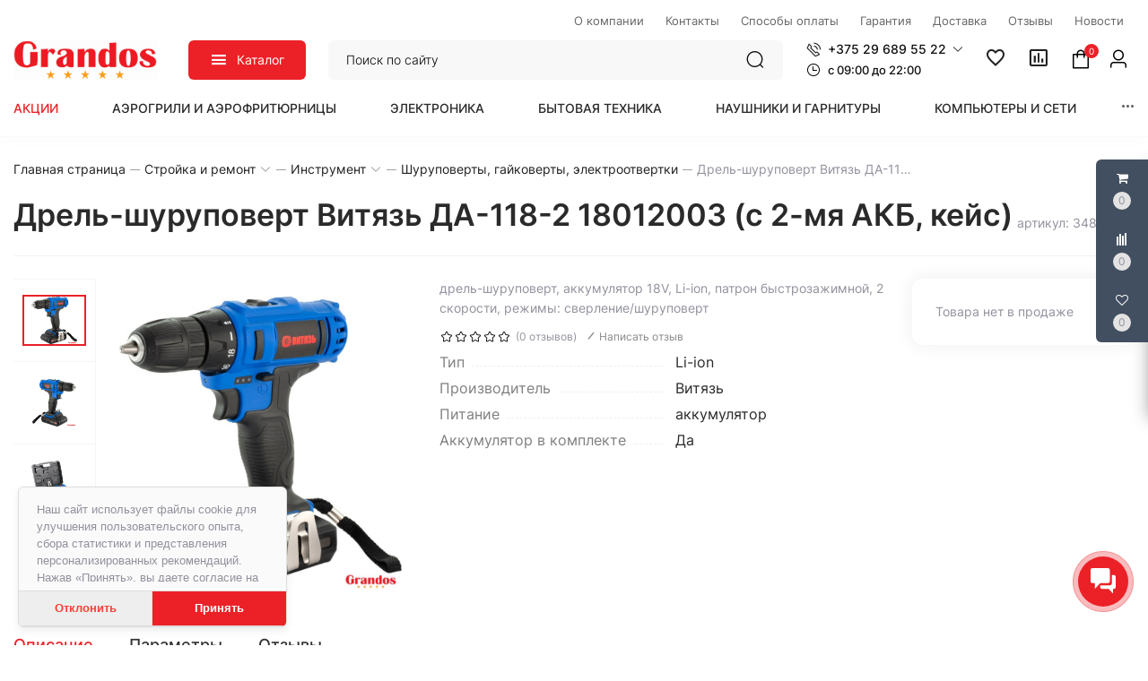

--- FILE ---
content_type: image/svg+xml
request_url: https://grandos.by/ckfinder2.4/userfiles/images/svgcont/mts.svg
body_size: 392
content:
<svg xmlns="http://www.w3.org/2000/svg" width="16" height="16" viewBox="0 0 16 17">
  <path fill-rule="evenodd" clip-rule="evenodd" d="M4.99971 0C3.95614 0 2.71886 1.00334 1.69829 2.69014C0.634571 4.43708 0 6.59977 0 8.47786C0 11.2273 1.54286 14 5 14C8.453 14 10 11.2273 10 8.47786C10 6.59977 9.36572 4.43708 8.30715 2.69014C7.277 1.00334 6.03986 0 4.99971 0Z" fill="#EB2127"></path>
</svg>